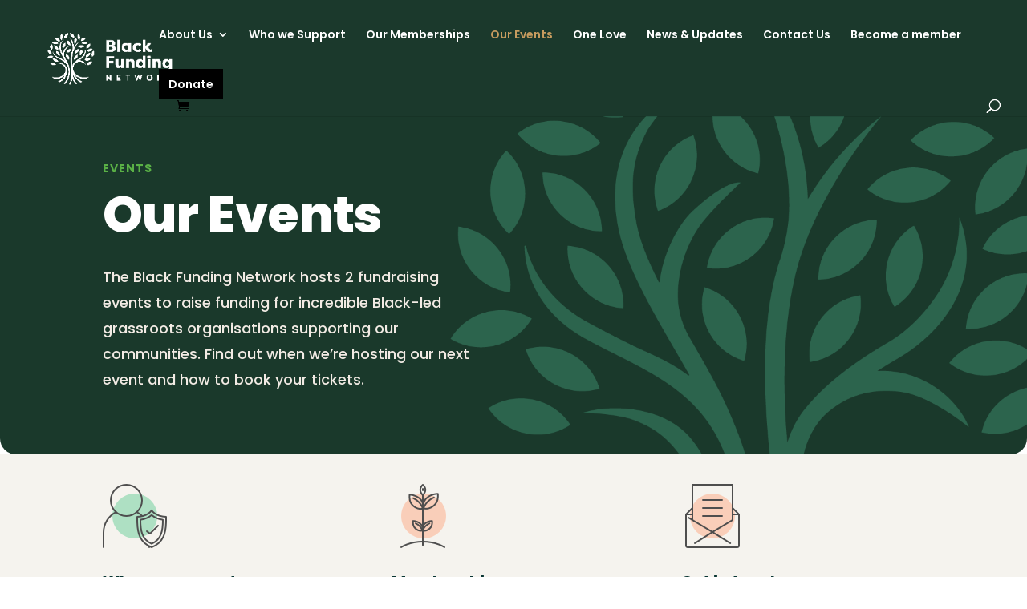

--- FILE ---
content_type: text/html; charset=utf-8
request_url: https://www.google.com/recaptcha/api2/anchor?ar=1&k=6Lf1KHQUAAAAAFNKEX1hdSWCS3mRMv4FlFaNslaD&co=aHR0cHM6Ly93d3cuYmxhY2tmdW5kaW5nbmV0d29yay5vcmc6NDQz&hl=en&v=PoyoqOPhxBO7pBk68S4YbpHZ&size=normal&anchor-ms=20000&execute-ms=30000&cb=vn2mdig4vcmb
body_size: 49478
content:
<!DOCTYPE HTML><html dir="ltr" lang="en"><head><meta http-equiv="Content-Type" content="text/html; charset=UTF-8">
<meta http-equiv="X-UA-Compatible" content="IE=edge">
<title>reCAPTCHA</title>
<style type="text/css">
/* cyrillic-ext */
@font-face {
  font-family: 'Roboto';
  font-style: normal;
  font-weight: 400;
  font-stretch: 100%;
  src: url(//fonts.gstatic.com/s/roboto/v48/KFO7CnqEu92Fr1ME7kSn66aGLdTylUAMa3GUBHMdazTgWw.woff2) format('woff2');
  unicode-range: U+0460-052F, U+1C80-1C8A, U+20B4, U+2DE0-2DFF, U+A640-A69F, U+FE2E-FE2F;
}
/* cyrillic */
@font-face {
  font-family: 'Roboto';
  font-style: normal;
  font-weight: 400;
  font-stretch: 100%;
  src: url(//fonts.gstatic.com/s/roboto/v48/KFO7CnqEu92Fr1ME7kSn66aGLdTylUAMa3iUBHMdazTgWw.woff2) format('woff2');
  unicode-range: U+0301, U+0400-045F, U+0490-0491, U+04B0-04B1, U+2116;
}
/* greek-ext */
@font-face {
  font-family: 'Roboto';
  font-style: normal;
  font-weight: 400;
  font-stretch: 100%;
  src: url(//fonts.gstatic.com/s/roboto/v48/KFO7CnqEu92Fr1ME7kSn66aGLdTylUAMa3CUBHMdazTgWw.woff2) format('woff2');
  unicode-range: U+1F00-1FFF;
}
/* greek */
@font-face {
  font-family: 'Roboto';
  font-style: normal;
  font-weight: 400;
  font-stretch: 100%;
  src: url(//fonts.gstatic.com/s/roboto/v48/KFO7CnqEu92Fr1ME7kSn66aGLdTylUAMa3-UBHMdazTgWw.woff2) format('woff2');
  unicode-range: U+0370-0377, U+037A-037F, U+0384-038A, U+038C, U+038E-03A1, U+03A3-03FF;
}
/* math */
@font-face {
  font-family: 'Roboto';
  font-style: normal;
  font-weight: 400;
  font-stretch: 100%;
  src: url(//fonts.gstatic.com/s/roboto/v48/KFO7CnqEu92Fr1ME7kSn66aGLdTylUAMawCUBHMdazTgWw.woff2) format('woff2');
  unicode-range: U+0302-0303, U+0305, U+0307-0308, U+0310, U+0312, U+0315, U+031A, U+0326-0327, U+032C, U+032F-0330, U+0332-0333, U+0338, U+033A, U+0346, U+034D, U+0391-03A1, U+03A3-03A9, U+03B1-03C9, U+03D1, U+03D5-03D6, U+03F0-03F1, U+03F4-03F5, U+2016-2017, U+2034-2038, U+203C, U+2040, U+2043, U+2047, U+2050, U+2057, U+205F, U+2070-2071, U+2074-208E, U+2090-209C, U+20D0-20DC, U+20E1, U+20E5-20EF, U+2100-2112, U+2114-2115, U+2117-2121, U+2123-214F, U+2190, U+2192, U+2194-21AE, U+21B0-21E5, U+21F1-21F2, U+21F4-2211, U+2213-2214, U+2216-22FF, U+2308-230B, U+2310, U+2319, U+231C-2321, U+2336-237A, U+237C, U+2395, U+239B-23B7, U+23D0, U+23DC-23E1, U+2474-2475, U+25AF, U+25B3, U+25B7, U+25BD, U+25C1, U+25CA, U+25CC, U+25FB, U+266D-266F, U+27C0-27FF, U+2900-2AFF, U+2B0E-2B11, U+2B30-2B4C, U+2BFE, U+3030, U+FF5B, U+FF5D, U+1D400-1D7FF, U+1EE00-1EEFF;
}
/* symbols */
@font-face {
  font-family: 'Roboto';
  font-style: normal;
  font-weight: 400;
  font-stretch: 100%;
  src: url(//fonts.gstatic.com/s/roboto/v48/KFO7CnqEu92Fr1ME7kSn66aGLdTylUAMaxKUBHMdazTgWw.woff2) format('woff2');
  unicode-range: U+0001-000C, U+000E-001F, U+007F-009F, U+20DD-20E0, U+20E2-20E4, U+2150-218F, U+2190, U+2192, U+2194-2199, U+21AF, U+21E6-21F0, U+21F3, U+2218-2219, U+2299, U+22C4-22C6, U+2300-243F, U+2440-244A, U+2460-24FF, U+25A0-27BF, U+2800-28FF, U+2921-2922, U+2981, U+29BF, U+29EB, U+2B00-2BFF, U+4DC0-4DFF, U+FFF9-FFFB, U+10140-1018E, U+10190-1019C, U+101A0, U+101D0-101FD, U+102E0-102FB, U+10E60-10E7E, U+1D2C0-1D2D3, U+1D2E0-1D37F, U+1F000-1F0FF, U+1F100-1F1AD, U+1F1E6-1F1FF, U+1F30D-1F30F, U+1F315, U+1F31C, U+1F31E, U+1F320-1F32C, U+1F336, U+1F378, U+1F37D, U+1F382, U+1F393-1F39F, U+1F3A7-1F3A8, U+1F3AC-1F3AF, U+1F3C2, U+1F3C4-1F3C6, U+1F3CA-1F3CE, U+1F3D4-1F3E0, U+1F3ED, U+1F3F1-1F3F3, U+1F3F5-1F3F7, U+1F408, U+1F415, U+1F41F, U+1F426, U+1F43F, U+1F441-1F442, U+1F444, U+1F446-1F449, U+1F44C-1F44E, U+1F453, U+1F46A, U+1F47D, U+1F4A3, U+1F4B0, U+1F4B3, U+1F4B9, U+1F4BB, U+1F4BF, U+1F4C8-1F4CB, U+1F4D6, U+1F4DA, U+1F4DF, U+1F4E3-1F4E6, U+1F4EA-1F4ED, U+1F4F7, U+1F4F9-1F4FB, U+1F4FD-1F4FE, U+1F503, U+1F507-1F50B, U+1F50D, U+1F512-1F513, U+1F53E-1F54A, U+1F54F-1F5FA, U+1F610, U+1F650-1F67F, U+1F687, U+1F68D, U+1F691, U+1F694, U+1F698, U+1F6AD, U+1F6B2, U+1F6B9-1F6BA, U+1F6BC, U+1F6C6-1F6CF, U+1F6D3-1F6D7, U+1F6E0-1F6EA, U+1F6F0-1F6F3, U+1F6F7-1F6FC, U+1F700-1F7FF, U+1F800-1F80B, U+1F810-1F847, U+1F850-1F859, U+1F860-1F887, U+1F890-1F8AD, U+1F8B0-1F8BB, U+1F8C0-1F8C1, U+1F900-1F90B, U+1F93B, U+1F946, U+1F984, U+1F996, U+1F9E9, U+1FA00-1FA6F, U+1FA70-1FA7C, U+1FA80-1FA89, U+1FA8F-1FAC6, U+1FACE-1FADC, U+1FADF-1FAE9, U+1FAF0-1FAF8, U+1FB00-1FBFF;
}
/* vietnamese */
@font-face {
  font-family: 'Roboto';
  font-style: normal;
  font-weight: 400;
  font-stretch: 100%;
  src: url(//fonts.gstatic.com/s/roboto/v48/KFO7CnqEu92Fr1ME7kSn66aGLdTylUAMa3OUBHMdazTgWw.woff2) format('woff2');
  unicode-range: U+0102-0103, U+0110-0111, U+0128-0129, U+0168-0169, U+01A0-01A1, U+01AF-01B0, U+0300-0301, U+0303-0304, U+0308-0309, U+0323, U+0329, U+1EA0-1EF9, U+20AB;
}
/* latin-ext */
@font-face {
  font-family: 'Roboto';
  font-style: normal;
  font-weight: 400;
  font-stretch: 100%;
  src: url(//fonts.gstatic.com/s/roboto/v48/KFO7CnqEu92Fr1ME7kSn66aGLdTylUAMa3KUBHMdazTgWw.woff2) format('woff2');
  unicode-range: U+0100-02BA, U+02BD-02C5, U+02C7-02CC, U+02CE-02D7, U+02DD-02FF, U+0304, U+0308, U+0329, U+1D00-1DBF, U+1E00-1E9F, U+1EF2-1EFF, U+2020, U+20A0-20AB, U+20AD-20C0, U+2113, U+2C60-2C7F, U+A720-A7FF;
}
/* latin */
@font-face {
  font-family: 'Roboto';
  font-style: normal;
  font-weight: 400;
  font-stretch: 100%;
  src: url(//fonts.gstatic.com/s/roboto/v48/KFO7CnqEu92Fr1ME7kSn66aGLdTylUAMa3yUBHMdazQ.woff2) format('woff2');
  unicode-range: U+0000-00FF, U+0131, U+0152-0153, U+02BB-02BC, U+02C6, U+02DA, U+02DC, U+0304, U+0308, U+0329, U+2000-206F, U+20AC, U+2122, U+2191, U+2193, U+2212, U+2215, U+FEFF, U+FFFD;
}
/* cyrillic-ext */
@font-face {
  font-family: 'Roboto';
  font-style: normal;
  font-weight: 500;
  font-stretch: 100%;
  src: url(//fonts.gstatic.com/s/roboto/v48/KFO7CnqEu92Fr1ME7kSn66aGLdTylUAMa3GUBHMdazTgWw.woff2) format('woff2');
  unicode-range: U+0460-052F, U+1C80-1C8A, U+20B4, U+2DE0-2DFF, U+A640-A69F, U+FE2E-FE2F;
}
/* cyrillic */
@font-face {
  font-family: 'Roboto';
  font-style: normal;
  font-weight: 500;
  font-stretch: 100%;
  src: url(//fonts.gstatic.com/s/roboto/v48/KFO7CnqEu92Fr1ME7kSn66aGLdTylUAMa3iUBHMdazTgWw.woff2) format('woff2');
  unicode-range: U+0301, U+0400-045F, U+0490-0491, U+04B0-04B1, U+2116;
}
/* greek-ext */
@font-face {
  font-family: 'Roboto';
  font-style: normal;
  font-weight: 500;
  font-stretch: 100%;
  src: url(//fonts.gstatic.com/s/roboto/v48/KFO7CnqEu92Fr1ME7kSn66aGLdTylUAMa3CUBHMdazTgWw.woff2) format('woff2');
  unicode-range: U+1F00-1FFF;
}
/* greek */
@font-face {
  font-family: 'Roboto';
  font-style: normal;
  font-weight: 500;
  font-stretch: 100%;
  src: url(//fonts.gstatic.com/s/roboto/v48/KFO7CnqEu92Fr1ME7kSn66aGLdTylUAMa3-UBHMdazTgWw.woff2) format('woff2');
  unicode-range: U+0370-0377, U+037A-037F, U+0384-038A, U+038C, U+038E-03A1, U+03A3-03FF;
}
/* math */
@font-face {
  font-family: 'Roboto';
  font-style: normal;
  font-weight: 500;
  font-stretch: 100%;
  src: url(//fonts.gstatic.com/s/roboto/v48/KFO7CnqEu92Fr1ME7kSn66aGLdTylUAMawCUBHMdazTgWw.woff2) format('woff2');
  unicode-range: U+0302-0303, U+0305, U+0307-0308, U+0310, U+0312, U+0315, U+031A, U+0326-0327, U+032C, U+032F-0330, U+0332-0333, U+0338, U+033A, U+0346, U+034D, U+0391-03A1, U+03A3-03A9, U+03B1-03C9, U+03D1, U+03D5-03D6, U+03F0-03F1, U+03F4-03F5, U+2016-2017, U+2034-2038, U+203C, U+2040, U+2043, U+2047, U+2050, U+2057, U+205F, U+2070-2071, U+2074-208E, U+2090-209C, U+20D0-20DC, U+20E1, U+20E5-20EF, U+2100-2112, U+2114-2115, U+2117-2121, U+2123-214F, U+2190, U+2192, U+2194-21AE, U+21B0-21E5, U+21F1-21F2, U+21F4-2211, U+2213-2214, U+2216-22FF, U+2308-230B, U+2310, U+2319, U+231C-2321, U+2336-237A, U+237C, U+2395, U+239B-23B7, U+23D0, U+23DC-23E1, U+2474-2475, U+25AF, U+25B3, U+25B7, U+25BD, U+25C1, U+25CA, U+25CC, U+25FB, U+266D-266F, U+27C0-27FF, U+2900-2AFF, U+2B0E-2B11, U+2B30-2B4C, U+2BFE, U+3030, U+FF5B, U+FF5D, U+1D400-1D7FF, U+1EE00-1EEFF;
}
/* symbols */
@font-face {
  font-family: 'Roboto';
  font-style: normal;
  font-weight: 500;
  font-stretch: 100%;
  src: url(//fonts.gstatic.com/s/roboto/v48/KFO7CnqEu92Fr1ME7kSn66aGLdTylUAMaxKUBHMdazTgWw.woff2) format('woff2');
  unicode-range: U+0001-000C, U+000E-001F, U+007F-009F, U+20DD-20E0, U+20E2-20E4, U+2150-218F, U+2190, U+2192, U+2194-2199, U+21AF, U+21E6-21F0, U+21F3, U+2218-2219, U+2299, U+22C4-22C6, U+2300-243F, U+2440-244A, U+2460-24FF, U+25A0-27BF, U+2800-28FF, U+2921-2922, U+2981, U+29BF, U+29EB, U+2B00-2BFF, U+4DC0-4DFF, U+FFF9-FFFB, U+10140-1018E, U+10190-1019C, U+101A0, U+101D0-101FD, U+102E0-102FB, U+10E60-10E7E, U+1D2C0-1D2D3, U+1D2E0-1D37F, U+1F000-1F0FF, U+1F100-1F1AD, U+1F1E6-1F1FF, U+1F30D-1F30F, U+1F315, U+1F31C, U+1F31E, U+1F320-1F32C, U+1F336, U+1F378, U+1F37D, U+1F382, U+1F393-1F39F, U+1F3A7-1F3A8, U+1F3AC-1F3AF, U+1F3C2, U+1F3C4-1F3C6, U+1F3CA-1F3CE, U+1F3D4-1F3E0, U+1F3ED, U+1F3F1-1F3F3, U+1F3F5-1F3F7, U+1F408, U+1F415, U+1F41F, U+1F426, U+1F43F, U+1F441-1F442, U+1F444, U+1F446-1F449, U+1F44C-1F44E, U+1F453, U+1F46A, U+1F47D, U+1F4A3, U+1F4B0, U+1F4B3, U+1F4B9, U+1F4BB, U+1F4BF, U+1F4C8-1F4CB, U+1F4D6, U+1F4DA, U+1F4DF, U+1F4E3-1F4E6, U+1F4EA-1F4ED, U+1F4F7, U+1F4F9-1F4FB, U+1F4FD-1F4FE, U+1F503, U+1F507-1F50B, U+1F50D, U+1F512-1F513, U+1F53E-1F54A, U+1F54F-1F5FA, U+1F610, U+1F650-1F67F, U+1F687, U+1F68D, U+1F691, U+1F694, U+1F698, U+1F6AD, U+1F6B2, U+1F6B9-1F6BA, U+1F6BC, U+1F6C6-1F6CF, U+1F6D3-1F6D7, U+1F6E0-1F6EA, U+1F6F0-1F6F3, U+1F6F7-1F6FC, U+1F700-1F7FF, U+1F800-1F80B, U+1F810-1F847, U+1F850-1F859, U+1F860-1F887, U+1F890-1F8AD, U+1F8B0-1F8BB, U+1F8C0-1F8C1, U+1F900-1F90B, U+1F93B, U+1F946, U+1F984, U+1F996, U+1F9E9, U+1FA00-1FA6F, U+1FA70-1FA7C, U+1FA80-1FA89, U+1FA8F-1FAC6, U+1FACE-1FADC, U+1FADF-1FAE9, U+1FAF0-1FAF8, U+1FB00-1FBFF;
}
/* vietnamese */
@font-face {
  font-family: 'Roboto';
  font-style: normal;
  font-weight: 500;
  font-stretch: 100%;
  src: url(//fonts.gstatic.com/s/roboto/v48/KFO7CnqEu92Fr1ME7kSn66aGLdTylUAMa3OUBHMdazTgWw.woff2) format('woff2');
  unicode-range: U+0102-0103, U+0110-0111, U+0128-0129, U+0168-0169, U+01A0-01A1, U+01AF-01B0, U+0300-0301, U+0303-0304, U+0308-0309, U+0323, U+0329, U+1EA0-1EF9, U+20AB;
}
/* latin-ext */
@font-face {
  font-family: 'Roboto';
  font-style: normal;
  font-weight: 500;
  font-stretch: 100%;
  src: url(//fonts.gstatic.com/s/roboto/v48/KFO7CnqEu92Fr1ME7kSn66aGLdTylUAMa3KUBHMdazTgWw.woff2) format('woff2');
  unicode-range: U+0100-02BA, U+02BD-02C5, U+02C7-02CC, U+02CE-02D7, U+02DD-02FF, U+0304, U+0308, U+0329, U+1D00-1DBF, U+1E00-1E9F, U+1EF2-1EFF, U+2020, U+20A0-20AB, U+20AD-20C0, U+2113, U+2C60-2C7F, U+A720-A7FF;
}
/* latin */
@font-face {
  font-family: 'Roboto';
  font-style: normal;
  font-weight: 500;
  font-stretch: 100%;
  src: url(//fonts.gstatic.com/s/roboto/v48/KFO7CnqEu92Fr1ME7kSn66aGLdTylUAMa3yUBHMdazQ.woff2) format('woff2');
  unicode-range: U+0000-00FF, U+0131, U+0152-0153, U+02BB-02BC, U+02C6, U+02DA, U+02DC, U+0304, U+0308, U+0329, U+2000-206F, U+20AC, U+2122, U+2191, U+2193, U+2212, U+2215, U+FEFF, U+FFFD;
}
/* cyrillic-ext */
@font-face {
  font-family: 'Roboto';
  font-style: normal;
  font-weight: 900;
  font-stretch: 100%;
  src: url(//fonts.gstatic.com/s/roboto/v48/KFO7CnqEu92Fr1ME7kSn66aGLdTylUAMa3GUBHMdazTgWw.woff2) format('woff2');
  unicode-range: U+0460-052F, U+1C80-1C8A, U+20B4, U+2DE0-2DFF, U+A640-A69F, U+FE2E-FE2F;
}
/* cyrillic */
@font-face {
  font-family: 'Roboto';
  font-style: normal;
  font-weight: 900;
  font-stretch: 100%;
  src: url(//fonts.gstatic.com/s/roboto/v48/KFO7CnqEu92Fr1ME7kSn66aGLdTylUAMa3iUBHMdazTgWw.woff2) format('woff2');
  unicode-range: U+0301, U+0400-045F, U+0490-0491, U+04B0-04B1, U+2116;
}
/* greek-ext */
@font-face {
  font-family: 'Roboto';
  font-style: normal;
  font-weight: 900;
  font-stretch: 100%;
  src: url(//fonts.gstatic.com/s/roboto/v48/KFO7CnqEu92Fr1ME7kSn66aGLdTylUAMa3CUBHMdazTgWw.woff2) format('woff2');
  unicode-range: U+1F00-1FFF;
}
/* greek */
@font-face {
  font-family: 'Roboto';
  font-style: normal;
  font-weight: 900;
  font-stretch: 100%;
  src: url(//fonts.gstatic.com/s/roboto/v48/KFO7CnqEu92Fr1ME7kSn66aGLdTylUAMa3-UBHMdazTgWw.woff2) format('woff2');
  unicode-range: U+0370-0377, U+037A-037F, U+0384-038A, U+038C, U+038E-03A1, U+03A3-03FF;
}
/* math */
@font-face {
  font-family: 'Roboto';
  font-style: normal;
  font-weight: 900;
  font-stretch: 100%;
  src: url(//fonts.gstatic.com/s/roboto/v48/KFO7CnqEu92Fr1ME7kSn66aGLdTylUAMawCUBHMdazTgWw.woff2) format('woff2');
  unicode-range: U+0302-0303, U+0305, U+0307-0308, U+0310, U+0312, U+0315, U+031A, U+0326-0327, U+032C, U+032F-0330, U+0332-0333, U+0338, U+033A, U+0346, U+034D, U+0391-03A1, U+03A3-03A9, U+03B1-03C9, U+03D1, U+03D5-03D6, U+03F0-03F1, U+03F4-03F5, U+2016-2017, U+2034-2038, U+203C, U+2040, U+2043, U+2047, U+2050, U+2057, U+205F, U+2070-2071, U+2074-208E, U+2090-209C, U+20D0-20DC, U+20E1, U+20E5-20EF, U+2100-2112, U+2114-2115, U+2117-2121, U+2123-214F, U+2190, U+2192, U+2194-21AE, U+21B0-21E5, U+21F1-21F2, U+21F4-2211, U+2213-2214, U+2216-22FF, U+2308-230B, U+2310, U+2319, U+231C-2321, U+2336-237A, U+237C, U+2395, U+239B-23B7, U+23D0, U+23DC-23E1, U+2474-2475, U+25AF, U+25B3, U+25B7, U+25BD, U+25C1, U+25CA, U+25CC, U+25FB, U+266D-266F, U+27C0-27FF, U+2900-2AFF, U+2B0E-2B11, U+2B30-2B4C, U+2BFE, U+3030, U+FF5B, U+FF5D, U+1D400-1D7FF, U+1EE00-1EEFF;
}
/* symbols */
@font-face {
  font-family: 'Roboto';
  font-style: normal;
  font-weight: 900;
  font-stretch: 100%;
  src: url(//fonts.gstatic.com/s/roboto/v48/KFO7CnqEu92Fr1ME7kSn66aGLdTylUAMaxKUBHMdazTgWw.woff2) format('woff2');
  unicode-range: U+0001-000C, U+000E-001F, U+007F-009F, U+20DD-20E0, U+20E2-20E4, U+2150-218F, U+2190, U+2192, U+2194-2199, U+21AF, U+21E6-21F0, U+21F3, U+2218-2219, U+2299, U+22C4-22C6, U+2300-243F, U+2440-244A, U+2460-24FF, U+25A0-27BF, U+2800-28FF, U+2921-2922, U+2981, U+29BF, U+29EB, U+2B00-2BFF, U+4DC0-4DFF, U+FFF9-FFFB, U+10140-1018E, U+10190-1019C, U+101A0, U+101D0-101FD, U+102E0-102FB, U+10E60-10E7E, U+1D2C0-1D2D3, U+1D2E0-1D37F, U+1F000-1F0FF, U+1F100-1F1AD, U+1F1E6-1F1FF, U+1F30D-1F30F, U+1F315, U+1F31C, U+1F31E, U+1F320-1F32C, U+1F336, U+1F378, U+1F37D, U+1F382, U+1F393-1F39F, U+1F3A7-1F3A8, U+1F3AC-1F3AF, U+1F3C2, U+1F3C4-1F3C6, U+1F3CA-1F3CE, U+1F3D4-1F3E0, U+1F3ED, U+1F3F1-1F3F3, U+1F3F5-1F3F7, U+1F408, U+1F415, U+1F41F, U+1F426, U+1F43F, U+1F441-1F442, U+1F444, U+1F446-1F449, U+1F44C-1F44E, U+1F453, U+1F46A, U+1F47D, U+1F4A3, U+1F4B0, U+1F4B3, U+1F4B9, U+1F4BB, U+1F4BF, U+1F4C8-1F4CB, U+1F4D6, U+1F4DA, U+1F4DF, U+1F4E3-1F4E6, U+1F4EA-1F4ED, U+1F4F7, U+1F4F9-1F4FB, U+1F4FD-1F4FE, U+1F503, U+1F507-1F50B, U+1F50D, U+1F512-1F513, U+1F53E-1F54A, U+1F54F-1F5FA, U+1F610, U+1F650-1F67F, U+1F687, U+1F68D, U+1F691, U+1F694, U+1F698, U+1F6AD, U+1F6B2, U+1F6B9-1F6BA, U+1F6BC, U+1F6C6-1F6CF, U+1F6D3-1F6D7, U+1F6E0-1F6EA, U+1F6F0-1F6F3, U+1F6F7-1F6FC, U+1F700-1F7FF, U+1F800-1F80B, U+1F810-1F847, U+1F850-1F859, U+1F860-1F887, U+1F890-1F8AD, U+1F8B0-1F8BB, U+1F8C0-1F8C1, U+1F900-1F90B, U+1F93B, U+1F946, U+1F984, U+1F996, U+1F9E9, U+1FA00-1FA6F, U+1FA70-1FA7C, U+1FA80-1FA89, U+1FA8F-1FAC6, U+1FACE-1FADC, U+1FADF-1FAE9, U+1FAF0-1FAF8, U+1FB00-1FBFF;
}
/* vietnamese */
@font-face {
  font-family: 'Roboto';
  font-style: normal;
  font-weight: 900;
  font-stretch: 100%;
  src: url(//fonts.gstatic.com/s/roboto/v48/KFO7CnqEu92Fr1ME7kSn66aGLdTylUAMa3OUBHMdazTgWw.woff2) format('woff2');
  unicode-range: U+0102-0103, U+0110-0111, U+0128-0129, U+0168-0169, U+01A0-01A1, U+01AF-01B0, U+0300-0301, U+0303-0304, U+0308-0309, U+0323, U+0329, U+1EA0-1EF9, U+20AB;
}
/* latin-ext */
@font-face {
  font-family: 'Roboto';
  font-style: normal;
  font-weight: 900;
  font-stretch: 100%;
  src: url(//fonts.gstatic.com/s/roboto/v48/KFO7CnqEu92Fr1ME7kSn66aGLdTylUAMa3KUBHMdazTgWw.woff2) format('woff2');
  unicode-range: U+0100-02BA, U+02BD-02C5, U+02C7-02CC, U+02CE-02D7, U+02DD-02FF, U+0304, U+0308, U+0329, U+1D00-1DBF, U+1E00-1E9F, U+1EF2-1EFF, U+2020, U+20A0-20AB, U+20AD-20C0, U+2113, U+2C60-2C7F, U+A720-A7FF;
}
/* latin */
@font-face {
  font-family: 'Roboto';
  font-style: normal;
  font-weight: 900;
  font-stretch: 100%;
  src: url(//fonts.gstatic.com/s/roboto/v48/KFO7CnqEu92Fr1ME7kSn66aGLdTylUAMa3yUBHMdazQ.woff2) format('woff2');
  unicode-range: U+0000-00FF, U+0131, U+0152-0153, U+02BB-02BC, U+02C6, U+02DA, U+02DC, U+0304, U+0308, U+0329, U+2000-206F, U+20AC, U+2122, U+2191, U+2193, U+2212, U+2215, U+FEFF, U+FFFD;
}

</style>
<link rel="stylesheet" type="text/css" href="https://www.gstatic.com/recaptcha/releases/PoyoqOPhxBO7pBk68S4YbpHZ/styles__ltr.css">
<script nonce="BslP0SKcGTymBqE5C0o-gA" type="text/javascript">window['__recaptcha_api'] = 'https://www.google.com/recaptcha/api2/';</script>
<script type="text/javascript" src="https://www.gstatic.com/recaptcha/releases/PoyoqOPhxBO7pBk68S4YbpHZ/recaptcha__en.js" nonce="BslP0SKcGTymBqE5C0o-gA">
      
    </script></head>
<body><div id="rc-anchor-alert" class="rc-anchor-alert"></div>
<input type="hidden" id="recaptcha-token" value="[base64]">
<script type="text/javascript" nonce="BslP0SKcGTymBqE5C0o-gA">
      recaptcha.anchor.Main.init("[\x22ainput\x22,[\x22bgdata\x22,\x22\x22,\[base64]/[base64]/[base64]/ZyhXLGgpOnEoW04sMjEsbF0sVywwKSxoKSxmYWxzZSxmYWxzZSl9Y2F0Y2goayl7RygzNTgsVyk/[base64]/[base64]/[base64]/[base64]/[base64]/[base64]/[base64]/bmV3IEJbT10oRFswXSk6dz09Mj9uZXcgQltPXShEWzBdLERbMV0pOnc9PTM/bmV3IEJbT10oRFswXSxEWzFdLERbMl0pOnc9PTQ/[base64]/[base64]/[base64]/[base64]/[base64]\\u003d\x22,\[base64]\x22,\[base64]/DqMKrwpXCkcOlJTjCvMKDw7vDjmYFwrHCsWHDn8OQUcKHwrLCtcKqZz/DjUPCucKyPsKMwrzCqFVCw6LCs8O3w5lrD8K2JV/[base64]/Dp3UAV8KGYT3CqsO1DmpiPkjDk8OKwqvCrxoUXsOew4DCtzFqG0nDqwTDoW8rwrV5MsKRw7LCv8KLCQYyw5LCowHCjgN0wrMLw4LCumo6fhcgwqzCgMK4EsKoEjfCvkTDjsKowpTDpn5LcsK+dXzDgS7CqcO9wp5aWD/CvMKzcxQkERTDl8O4wqh3w4LDs8OJw7TCvcOOwqPCuiPCllctD0hbw67Cq8OYGy3Dj8Omwpt9wpfDpMO/wpDCgsOXw4zCo8OnwonCn8KRGMO0fcKrwpzCuGlkw77CkysudsOZGB02G8OQw59cwq1gw5fDssOBI1p2woAGdsOZwol2w6TCoUvCqWLCpV4UwpnCiHRNw5lePknCrV3DiMOHIcOLYRoxd8KsT8OvPXXDqA/CqcKqaArDvcO8wozCvS0tdMO+ZcOLw4Qzd8O3w5vCtB08w7rChsOODQfDrRzChsKdw5XDniXDiFUsZ8KUKC7DvW7CqsOaw6Q+fcKIUgsmScKAw73ChyLDhMKmGMOUw5bDicKfwostTC/CoEjDvz4Rw4Nbwq7DgMKfw4nCpcK+w67Dthh+SMKkZ0QZflrDqV4mwoXDtWrCrlLCi8OCwoByw4k/MsKGdMO8QsK8w7ldaA7DnsKSw5tLSMOHYwDCusK6wqTDoMOmWirCpjQnVMK7w6nCo3fCv3zCoivCssKNBsOgw4t2FsOkaAAWMMOXw7vDvcKGwoZmaH/[base64]/DuRXCsMKXfALCsMKUwp/DqcKpecO/[base64]/Dt0wPbk83OMO1w64dUi/CnsKVf8K4GMOMw6ZCw63DqTLChFvCg3/DnsKOKMKrJ25DNmpAP8K9LsOnE8OfCXYTw63CjWrDgcO8GMKMwrHCkcO0wqhuZMKhwobDuQDClMKUwoXCkxp7wpl0w7LCosKzw57CjmfCkT1/wrfCv8Kiw5kCwofDnzUew7rCv3dAJMONdsOuw5VMwqtww7TClMOZQ1pyw5Niw6/CgV/[base64]/ClAPCssK6w7k2wrYOFWFrA8O8w5jDoS4jwqHCiAVGwpnCnUMrw4ogw6ddw48ZwoTCnMOJCMO0wrNxQ0hNw6bDrlrCkcKdYHplwovCkikVNsKpHw8nNBpjMMO/[base64]/w43ChcO2P8Ohw757MgJgwq/CksOZw4IXwozCs8KSQDTDiybDlmLCocOQQsOFw6RLw7h/woFrw7spw645w5jCpMKIXcO6wrfDgsKaRcKWU8KjPcK2M8O8w5LCr1QNw4YWwrU4wo3DrlnDuwfCuVDDgE/[base64]/CpcKvGg/CrMO0w5jDlkJrwoYuw4kFb8KVKAhTThtHw79XwqTCqw0LTMKST8K9VcKow4fDpcOIWQ3CvMOSKsOmJ8KZw6IIwr5pwqHCrcOCw79JwobDpcKxwr5pwrrDh0jCnhMlwpg4wqF+w6/DkXEebcKtw5vDjMOHQ1ACYMKMwq9Gw4PCm10ZwqfDhMOEw6TCg8K5wqbClMKpGsKLwpFCwr4Nw7JQw6/[base64]/Duwd4wp/DoARHSEM9woQKwpPDr8Ovw4wnw5hePcOvVHkEBQdaTlXCl8Kpwr4zw5c5w4zDtMOCGsKjLMKwLmfCq2/Dk8O5Rzo8V0hTw6ByPV/DkcKqf8KCwqjCo3LCrcKFwr/[base64]/CtMKXCQXCrGgFfMOowrTDhcKlw4QWH2dqbEHChsOfw6VoesOCRGDDlsKhM2fCjcO1wqJuQMKMNcKUUcK4JsKfwpJJwq/[base64]/[base64]/w53Dh30Ow546w5zDjzTCuhkLw7rCmzldECsoT1/DiCB5IsOkU1DCgsOjQcKMwpd+EsK4wq/Cj8Oaw4/CmRvCmSsSPTofcXchwrvDhDVcCC3CunVBwp7CucOUw5NCScOPwpbCrUYBRMKcQSvDll3CoE53wrfCg8KldzJlw4LDhR3CgsOWecK7w5gUwp0/w5YCTcOdQsK+w4jDnMK0CSBbw73DrsKsw7I+W8Olw6/CkSzCisOyw7wRw6rDhMKmwqrDv8KEw6HDn8KTw6dxw43CtcOPRmYaacKFwqLDrMOGw4cINhcYwolVQEvCkBTDhMOrwovCj8KxWcO4ShXDmS9wwosrw7YAwrTCsCPDtMOdRCvDgWjCscKwwonDiDPDoGjDucO+woFUFg/DqV1pwogewq8gw6ZaNsOxMANYw5HCrcKNw4XCkTnCjyDCkFjCjWzClRtiCMOIHgRUBcKsw73DhD0DwrDDuDLDrcKhEMKXF0XDmcKOw6rClA/DqTp9w5rCr10FUWtIwqZaMMKqH8KBw4TCt0zCp2DCmcK9WMK+FS8AVgFRw6fDsMKYw6nCq39rbTHDvjsIDMO7dD8xXRXDhwbDqyoUwqUYwo5yfcOswoc2w4AkwqM9bcOXezIDQwfDog/CvDBuQhobAD7Dg8Knwoo9w4LCkMKTw5NWwobCnMKvHjlCwqPCvDbCi3NNccOTZcOXwpvChMKFwonCs8O5D3fDhsO6QmjDpjx/[base64]/DsnrDssOKwrTDoMKpLh41w5jDsMOYwrHCjF7CoTN8woRxR8ODZsOWw43Cv8KhwqHCkmHCo8K9LMK+D8OVwqvDkk10YnwtBsKOaMKgXsKpwonCoMKOw60Iwr4zw6XCnzlcwo3CllbCln3CsFnDpTgLw5XCncOQL8OLw5p2dRs0woLCl8O7NA/CmmBSw5APw6dmb8KEek5zdMK0MD/DuSV/wpYjwqnDvcKzVcKgIcK+wotcw6zCiMKRV8K0XsKIdcKiOGYmwoTCh8KsCx/Cs2PDicKHRXw6bnA0CBjCnsOTEsOCw79yG8K6wpFWIyHCpHjDsS3CpFzDrsKxSjHDkMKZLMKNw5g3dcKTHQ/DssKkLD01eMO4JzJMw4huRMK0YjTDssOSwpPCnTtNYsKUdTkWwow6w5nCgsO6GsKGR8KIw4NKwrzCk8K5w4fDgyICI8Kqw7kZwr/DsQIaw4fDv2HCv8KNwqVhwpnDgAnDrWc/w5hxE8O3w7DCjG3Dq8KlwrrDl8Oaw7QLEMOlwogxSsKNUcKwFcKEwojDnRdJw5F8TUcJKWg6bzXDgcKdFwTDsMOWPsOnw4TCrTfDuMKSejEJBsOWQRQzCcOFbwXDmAlaK8KzwoPDqMKuEG7Ct3zDssOqw53ChcKXQMOxwpTCpDHClMKdw49ewqErCB/DqAs+wqFTwpliJk58wpDCp8KyGsOuawnDnG0pw5jDq8O/w5DCvx9Ow4nCisKbdsKPLwxdSETDpyI9PsK3wpnDvl8RD0ZiUDLClErDlCcPwqs/FFXCpTPCvXwGH8OIw4nDgmTDhsODHGxuw6I6Tjp1wrvDsMOaw50fw5klwqBGwqHDsBULRgrCj0oBUsKSHcKkwqDDoD3ChWrCnCFlesK5wr9RKgHCksOQwqbCunXDi8OMw6vCil9rHXzChh/DncKpwo1Rw47Crnp8wrzDuFAaw4fDgWovMsKHXcKTI8KdwplGw5HDsMO3HHDDjFPDuQbCk17DlWnDmiLCkVPCvMK3PMKmOcOePMKCQVTCu3xYwpbCsjcrfG09KSTDr3/[base64]/JcOew688AzXCi17DvcOBwp3DtcO3TcO+w6fDp8KjwqV7AcKXB8ONw4J5wrJew4x4wpQjwqjDgsOtwoLDsUE4GsK3A8KOwp5uwojCjsOjw5QHQH5vwqbDvFYvMy/Cql4vEMKow6YPwpHCoDJfwrzDuCfDvcOOwpbDhcOJwo/Do8OpwrRJH8KVCw3DtcOKA8K0JsKnwqwpwpPDrUo5w7XCk19DwpzDk00kIwbCjRDDsMK/woDDrsKow5BES3JWw4nCjcOgOMOOw6Zawr/CgcOsw6bDq8OzNsO2w4XCqGwLw6wrXCcUw6Ime8OVRDhLw7UkwqfDrW07w6PDmsKSRh99BAHCjXbCp8ObworCgcKIwr9KHmgSwq/[base64]/Drh7DoXXCn8Krw7pFwqY8w6xWQhHCi8OcwrHDk8KIw4vCvHTDqcK3w5ljYiMzwr4iw58neivCtMO0w491w5FAOjLDkcKFfsOgNGYow7NTP0/Dg8KbwqvDnsKcXVPCklrDu8KpXcOaOMKnw6LDncKVG0EWw6LCucKbFMKbMTvDumPCksOfw75RCGzDhSTCo8Ozw4XDhEEiYMKRw6YMw7oLwq4NYxFHCTgjw6zDrzMhC8Kuwo5NwoJnwqnCmsKyw7HCsF4QwpIJwoE/RGROwoxCwrQZw7vDqDlVw5nCksOmw6dQecOQG8OGw5wIwr3CqibDt8Oww5LDtMKmw7AtXsOhwqIlW8Oawo7DtMKXwptfTsK/wrZJwo/CngHChcKvwrZ2IcKGJSVBwp3CosO9G8KhMARzfMOMwo9gRcKSJ8KTw4MGdCQoUsKmFMKpwpYgJcORX8K0w4BwwovCgwzDjMOYwo/CvCHDl8KyP3nCqsOhN8KyAsKkw6fDmV8vCMKZwqvChsKZCcK9w7wTw7vCqks6wplGfsKMwo3CksOtHsKMb0zCpEpOWT9ITwPCozTDlMKwclcSwrnCkFhxwrzDs8Kqw4TCvsO+LHjCtxnDtg/DrjNZOcOXMCkiwqzCisOnDcOHRngOR8KQw7Yww4HDmcOheMKga2bCkxfDpcK2c8OxH8K/w6sRw6LCtjkiSsK/[base64]/[base64]/C8OuDsKEXmbChSfCr8Opw4HCj8Kow6dqwqLCp8O4w6/CisK8b1JWSsKtwplUwpbDnFJlZmHDgmoVDsOOw6fDrsKcw7ApQMK4GsOZacKUw4jCpAJQA8O3w6fDkmnDtsOjQXcuwoLDozoIAMOgVh/CrMKbw688wpZHwr3DuB5rw4TCpcOuw6bDnkdrwo3DrMO4AkBswr/Cu8KJesKww5NkJkNRw6cAwobDlk0owoHCpy1/[base64]/ClcKLA3BWRcKNwq8vwobDly/DqiPDrMKfwoALQxkMfEU0wotTw4Mlw6wVw79SNEQHPnPDmjg9woZQwo5Ww6TCs8O7w6zDsSbCh8KFEjDDrCfDgMK3w5tFw5QaUWPDm8OmPFMmanwkUWPCmkI3w7HCkMOSZMODacKyHC0Nw4B4w5LCo8ORw6p9OsOew4laY8KSwowBw7MffRMDwo/[base64]/DvMOiw4fDux9jdMOJTAfDi8Ohw7MPw7rDo8KxFcKuXDHDlifCo2xlw4PCiMKew71LPmQlJ8KdPVLCqMKgwpDDuWFMYsOIUjnDh31cw5LDhMKZbz7DlHFaw6/CjC7CshF9LmfCsxUNOQ8GM8KPw4jDsznDiMKLdk8uwp9NwpvCkXAGLsKjOQnDuyU5w5/CsFkcfMOJw4TClC9DaT3Cs8K+Cy9WI1rCuGB/w7oIwpYNVGNqw5g+GsKbe8KOAwohHQdww4zDoMKIF1vDpGImVivChVNyWcKEKcKWw5J2dVlmw5Avw6rCrx7CpsKewoBnXk3DosKfdlrDnhhiw7srFDp7VSx1w7HCmMODwqLCq8OJw6zDgVDDhwFaBsKnwpUwSsOMbF3Cujh7w4fCncOMw5jDnMOhwq/[base64]/[base64]/CmsOuI8OiDcOkcxbCq8KgbcKzInVZwq5Hw4vDr1PDlsO4w7F1wqACV1Fcw5nDiMOOw7rDnsOLwpfDs8K/w4w4w5tNGcKwE8ODw7/Dq8Okw4jDrsK7w5QVw5DDkHQNe1Q6RsOvw7kzw77CoXHDuybCu8Odwp7CtzHCpcOHw4RRw4fDnjDDjz0Uw51JNcKNSsKxbmHDkcKmwoYyJMKyUhcAd8KbwpEww7jClFTDtcK4w7IiM0sDw5sySzAVw4dveMOUGkHDucK3UVDClsK1BcKRM0bCiS/[base64]/Cq1B0LsOvR8KWF8OcIcOxTE7DgwFBw6fCmRnDpAE1Q8KNw7MFworDr8OzdcOQGVLDkcO3csOcDcKiw7fDhsKWKxxTK8Oxw6vCk1DCiFoiw4AtbMKSwrDCrcOIMyMba8OxwrrDqUs+d8KDw4HCpXLDmMOlw7R/Vndnwo7DkFfCnMOew7wrw47DnsOhwozCkUIBImzDh8OMM8ObwrLChMKZwokOw4/[base64]/NcOSBMK6dsOSw6bCucOuw7fDtcKTBG4yKjdQwrvDr8KmKXfChWhHAcOiJ8Ofw7DCrsKoMsOpX8OzwqrDo8Obwo3Du8KSJANRw5YVwq83DMKLNsKmPsKVwpsZM8OuCUHCqQ7DlcKiwohXYFLDtS/CtMKuYMOeC8KkEcOiw4dGA8KjMTscQCfDhk/DsMKnwrRVPlnDsDhGcAJvTg09NcO7woLCk8KrV8OPZW43GxzCisKwWMO5BcOfwqEXVcOawpFPI8KzwoQ0OyclFnJZbGoiEcO3PFTCs1jCigUPw4d+wp/CicOBN083w6p5ZMK1wobClsKZw67DkcO+w7TDk8O+C8O9wr8wwrzCqFbCmcKGbcOSb8O2XgbChlFkw5MpWcO8wofDnU1hwoUZZ8K/[base64]/PQ/Cn8OKG17DuXLCnAnDuALDksKcw7szwpbCtEpQQWF8w6DDihHCvxx9Zh4eI8KRWsKCMCnDhcOnITRIbTrCj0rCicOJwrkjw4vCisOmwq4Fw4hqw73ClSbCrcKnUVrDnXrCrGg4w7PDosKmwr9td8Krw6vCl38hwqPCs8KPwp4Sw7jCsWR3K8OWej/Di8KhYcOOwrgaw6U2OF/DrcKcLxPCrn5uwoBtTsKtwonDnyTCqcKLwqwJw5/[base64]/wpnCjw3DgAM7w4LDhRnDpwvDvMO4U8KoQsOeW2Zowp0RwqF3wpTCqhQYQCAcwpt0AsKMJlgkwq/DpVsaOh3CrsOvS8ObwqlEwrLCqcO6dsOBw6zDtsKRfCPDssKgWcOCw5LDnnNOwpMbwpTDhMKpYkkNwrbCviIswofCmkbCg0p6anbDvsORw6nCrTUOworCh8KOdxt7w6/[base64]/DqMK7w7YfYMOWIzIxwohgw53CqcKjeTcOfCkCw5l/wqgGw4LCp27CrcKNwoc/f8ODwq/DnhLCsAnDlcOXWArDkUJ8HWLCgcKsYSp8Ow3Dn8KACi1eYcOFw5RxLsOKw4jChjfDr2t1wqZPH2c9wpQzRyDDtkbCl3HDgsOlw6HDgR5zBgXCpGY9wpXDg8KyTj1xIGLCtwwNd8KewqzCqXzCnA/DlsO1wpzDuRHCrB7CgcO0w5rCosOpdcK5wrVTKEcEUUHCrELCnEpww4zDnMOgcC4BQ8OzwqXCuG/[base64]/w7EpwoXCrl5VX8Ozw5rDvW7DjhvDkMKqw6hUwqtMGkhfwrvDgcOnw5/ChjJcw6/DicKtwqhsWE9GwrDDgT/[base64]/[base64]/w4fDj2bCk8OcN8KjYHXDqcKaaTXDjsKXIh0yw4jCnVPDjsObwpLDjcKswo1pw7fDiMOfYTjDvU3Dtkwtwp0SwrjClSpSw6PDnTrCiDlrw4rDsAg0LcO1w7rCkj7DuhYdwr0tw7TCssKUw4RtEGVWLcKIX8K/[base64]/wo0zeMOFcD3CvTXCiix0w77DhcK1w4HCm8Krw6HCgxrCk0rCh8KCfMKxw6TCncKqP8Ohw7bCmyZjwrdTH8Kxw58owpM8woTCjMKTKcKpwppAwo0CYSPDicKqwpDDlAVdwojCncKaSMKIw5YzwpvCh1/DsMKkwoLCj8KaKwTDhSjDi8Klwro5wq/[base64]/BWXDlsKNwr7Cl8OrwrzDt8KVIQUNw5A5G8O0UkHDjcKxw7lJw5/[base64]/M8K5wpJlWDNxwpsnw7EQfCUkHzfDt0hjF8OYTyoiJks6w5NaFsKhw4DChsOlGzsSw7VrNcK4BsO4wpsmdH3CsXE5U8KeVhHDmcO0OMODwpRbD8Kmw6XDiD4Cw5Mdw6ZETsK/OgDCqMOvNcKBwpvDncOgwqg8R0vCuH3Cry1vwr4Tw6bCr8O5RGvDhcOFCVLDtsOfTMKGcwPCnBY6w6dFwqzCuQMgCsOmHRgvw4QAa8KAw47DvULCk2fDsSDCgcOEw43DgsKAV8O9QEcfw7BLJUc+CMOVWHnCmMKcMMKNw4Y6GQfDiWIAUXXCgsK/w6RxF8KVFBJEw7QHwpkPwrZzw73Cn27CgsKgPAoTasOfWsOLeMKeR1NWwqPCg1sBw40mcArClMOswoo5WRR2w5k/w57DksKoPcKBXwQcRlfCm8KzSsO9YsOjcSkFGH7DisK1ScONw6fDkTDDtm5RYlfDkTwUeEsxw4nDmATDix/CskjChMO5wp3DlcOpG8OcEsO9wpdIEFpoR8Kyw4rCicK1SMOADVNbK8OUw75cw4jDr0Ruwr/[base64]/wq4cN3HDqnDCuTrDpGNiAgDDqjw7fsKUEsKHUH3CmcK/wr7CvEbDjsOiw6ViKjRWwoRPw7/[base64]/DgX3Dl8ODN8KGwplyQ8KeG8OxWsOnwo3DmHBnwqTCoMO2w6lvw5DDisKLw6vCq0XDkcOmw6oiPy/Di8ORTkJmE8OYwps6w7wKCCdDwqwxwoRMUhLDmREDHsKJDsOTfcKJwoQxw7gnwrnDp2RcYGjDiVk9w7JZSSdfEsKkw7PDigMHZFvChV7Co8O6E8K1w73CnMOYcTg1Owp4VBfDpEXCsnPDhSoDw7tFw5V/wrVuDSQdD8OsTgZjwrceFnXCo8KRJ1DCs8OyaMK9T8OZwrLCo8Ksw4Axw4dSwpMZdcOrV8Kww6PDr8O2wqM4HsKTwqxxwrnCm8OqJ8K1wrBcwqpLQmhsByMSwoLCq8OrVMKmw5w/[base64]/w71Uw6vDp8OuUnrDrsKrHFrCrsOpeMK+FD15w7vDkTPDkGbCh8Kaw53Dv8KTS1FTC8Otw6ZvZ019woXDrWQeTcKIw6bCkMKqRlDDqxg+YhnCvl3Dj8Kdwr/DrAvCqMKMwrTCgmfDl2HDt38yacOSOFsvJx7DhA1KUUtfwq3DosOhU0RyKmTCjsOkwrJyI3IdVh/[base64]/DmsOMIMKPw4/DnA7Co3LCqSZqw6HCtsKyUknChTsYcBLDh8O/XcKlFH/DkjHDi8K2QsKvBcO6wozDsVkIw47Dg8KfKgQaw7bDvQrDnEtfwrJBwrXDn0EpPh7ChA/[base64]/[base64]/Cj8OXKMOnwrrCisOENQcKw57Dl2fCnBfCshPCihLCtG3CjHweRk4awoB3wqrDrlBvwqTCpsOzwpLDisO6wqA/w6okGcOUwp9cKlUow7ZlZ8Obwql+wosvBWEQwpYHYjjCn8OlOAVxwqLDpXLDp8KdworClcKcwrPDh8K7FMKEWsKPwrAKKxdpBQ7CtsK3ZMO7T8O0LcKDwpfDth7CgGHDoG5SSnJWHcKqdCbCqjTDqnnDtcO8D8O/AMOzwpYSdVzDmMOCw4LDq8KuNsKywp52w6nDmGDCkx1GOlxCwrPCqMO5w77ChsKjwo41w4QqPcKXHUXCnMK3w6YSworCi27Ci3YCw4PDtFBuVMKZw4rCiW9MwrURE8Opw7tIPyFXKQBmQMKaYGMSS8O1wrggUXZtw61/[base64]/Dm8KowqjCnHJCDQHDiFpyPMOiw6/DuHkFJcO5GcKewojCrUJCHyvDisK5AR/DhRwcLcOkw6nCgcKbYWHDvXnChcO9KcKuC3jDrMKYE8OHw4bCoRIXwo7DvsOdSsKUcMOBwr/CvzNIWhPDjxvCnxN7w6M6w5bCocO0D8KPesK5wqxzJnRPw7/Dt8O5w6DCgcK4wpxgL0dkEMKPdMO1wrV6LFF9wpUkw5jDnMOfwo0rwpLDplRowrzCmxgdwo3DksOhP1TDqcKqwrRLw7fDkgjCrl/CisKdw5MUw47Ch2LDnsKvw54nAcKXXXjDscK9w6RpLcK0OcKgwr9kw68bCcODwrhMw58fFSHCrT4VwqBIYCfCqTBtHijCvxfDjkgQwqc9w6XDpR1caMO/dMKvOSrDocOvwpTCjxVdwqzDtMK3CcOLFcOdYWE+w7bDnMKCP8Okw4w9w70uw6DDnD3CvUc8bUAKf8OBw5E1YMOpw5zCisK4w6kaDwcYwqTCvSfCicK4SkN+WkvCkC/CkBsNYw8qw6XDnzZYXMKmG8OsfzvDkMOUw7jDg0rDhcKbFBXDnMKywo85w4MUQRNqehHCqMOrSMOUWmdzNMKgwrhRwq/[base64]/CixgBw7/DonN3w7jCpifCp3LDhzjCpcKkwp8+w7rDkMOUSDzCnlzDpzV8U0DDlsOXwrrChMOdQ8OewqsfwoLCmiUDw4HDpyVFQcKbw4zCmcKlGsOGwoMzwoPDs8K/RsKAw67CnzDCg8OiEGgdEyFTwp3CiR/CpMOtwpxQw6XDl8KSwofCiMOrwpYJP30bwqwHw6FDHj9XccKWJwvDgClxCcOVwrZIw7sJwrTCugLCg8KFP1jDmcOXwr96w4UcAcO1wpTCpHlvE8KRwq1CMyPCqQ0pw6TDujnDiMKCB8KUOsK5IsOYwqwawq/[base64]/[base64]/YhNAf8K7c8OEfsKXNwRnYMKfw7DDnDTDoMOzw6h1TsKwZm0eVMKVwonCkMOGEcOMw7kcVMOLw4QtI0nDqVzCicOdwrRxH8Oww6VtTFxDw7tiUMOeFMK1wrc3SMOrKA4tw4zDv8KOwpBcw7TDrcKMVmXCjWbCmWkzFcOVw5QXwprDrEoyTDkUMUZ/wrA8Fx5aJcOmZHVDKiLCusKVEsORwq3ClsKYw6LDqC8aZcKGwprDlzBEHcOWwoAAH1PDkw5QWBgEw7vDkMKowqzDg07CqiZfAMOFRlpHw5/DnVpvw7HDohrCiSx1woDCrHAbWjvCpmhswq3Cl0HDjsKJwq4afMKsw4psIy3DhRbDg0UEJsKuw5htAMOdGgYzNTFgPxnCjWJcA8O3FMOvwrwDNzU3wrA5wr/[base64]/DMOfOcOgwq5DHHIhwojDhsOKYTLDt8K4w5x2w43CpMKmw6HDsxjCqcOEwoR5GMKXbk3CtcOew6XDjDF8AMOpw6d6wprCrCIew5XCtMO2w7TCncKww48gwpjCqsOmwoJEODVyAnNvZyfCrRt1Q0kuYXIVwrE9w5h0WcOJw4AHKT3DvsOYKcK/wqdFw6YBw7jDv8KPTgN2BGfDvlsewqfDswwcw53DncOyEMKwKxHDk8O0eUPDmzUwV27Do8K3w5Y7S8ObwoQnw6NCwpY3w6fCvsKXUMOOw6ANw44yGcOwMsKcwrnCvcKTFDUIw4rCtCgIXn1XdcKcVjx7wp/DqnXCnyVFFcKVacKcbSHCm2fCiMOBw4XDn8K8w4UCJHXCrDVAwpl6chkvLcKoeBxdDHDCgztkRE1od3B5B3EENEjDvh0IBcKIw6FPw7PCj8OwEcO3w4Mcw7pcR3vCkMOUwpJDGzzCjz5yw4fDpMK/DsOawqRIDsKVwrXDkcOpw7HDtTDCg8Kuw6p4QjLDqsK4RMKaIcKiQwdnAQRAISzCpsKTw4nDvBHDtsKPwpt0VcOBwqheUcKbDsOCdMOfAlTCpxbDv8KtCEvDpMKuAm4DS8KEDjNdVcOaNA3Dg8KPw7A+w5DCtMK1wp92wpQPwpXDqFnDsWbCjsKmFsKxBz/CucKWTWfCr8KpNcOTw5Biw6Z8ZjMDw6wuZB7DnsKMwonDkFlhw7FTTsKOYMObP8K7w4wwJm9jw43DrMKMA8Ohw6zCrsOAPXx3YMOKw5fCssKNw6/CtsKNPWXCscO2w5/Co0vDuwPDpikQSHPDmMOsw5MMJsK/w5RgH8O1QMOkw4kxYW3CpzjDiUrDt2rCiMO5BQjCgSYVwq7Dv2vCtsOXGGtcw5bCusK6w6kpw7ZUCF9dSTN/BsKAw6d5w5cYwq7DvTRzw60kw7FBwqgrwo3Ch8KZCcKcEHJ/LsKRwrRpNsOKwrrDkcKhw7F8KsKdw69qcgVeQsOhaEHCq8KzwqBjw6tZw5jDpcOuAMKFaFDDp8OmwoYlO8O5HQZLGsOXahQIGmt/acK/[base64]/CmlAwDcOCw5Zww53CscOOccOFEi3DvGBwwq/CksKabVh/[base64]/DrsOJV8K0w4DDucKFwqjChRjCkCY/YsOFB13Dk2jDi0JaNcK7C2wFw7FiSQYKGMKGwpDDv8KBJcOqw6jDvEERwrUhwqXCjgzDgMOCwohKwqvDox7Dr0bDk01iUcK9fG7CoFPDswvDrsKpw60Nw6fDgsOtODvCswsdw4IfU8OELxXDlSsYGE/CjsKudWpywp9ww70swqEswptKRcO1EcOSw4JAwrooA8Oya8OHwrBMwqDDslVAw5xMwpDDl8KKw73CkQh+w7jCpMOmK8Klw6TCosORw4U7SywOA8OSEcK/KRItwq8mDsOSwoPDmj0WCS7Ct8Kmwop7FMKwOFPCssK2AUhuwpdDw4fDjFHCi3NUBDbCs8K8J8Kuw4UDdiAhBkQCRcKtwqNzHsOCFcKldCVYw57DuMKHwrYqMUjCkhPChMKFNjV/Y8K6FwXDmkjCimZuRxI3w6rDt8O5wpbCgV3DjMOowo4zMMKxw7/CjUHCm8KOTcKxw4AdEMKWwrHDu3DDuxzCj8Ovwo3CgB7DnMK/[base64]/CmsOObcOBw4Mzw4nDj8OTwq7DuxjDhmXDiiFuC8KXwpwAwqoLw6VNeMOhecOowpLDv8OxQD/CrFjDmcOFw6LCs0DCg8KRwq55wrV6wo8+wotOXMODd2DCl8OvT0lLbsKVw6BEfX9iw5hqwo7CsW8ZUMOTwqkFw4ZxNcOqY8KiwrvDp8KQe1LCqCTCm37Dm8ObI8K3wqwrECLCjgnCocOVw4TCicKMw6fCgC7CrsOVwrPDrMONwq7DqcOfH8KJIV0mOB/CrMOcw5zDqgNOVBpbGMOffCM6wrfChCLDscO0wr3Dg8O7w5fDsQXClSk0w5nDlDDDhWsTw6rDlsKmZsKVwozDm8KwwpwJw5BPwozCpmEowpRFwo1aJsKXwrTDlMK/FMKwwrXDlUrDocKuwo3DgsKfb3DCscOhwpgAw5Rkw7Enw4Qzw63Ds3HCs8OUw4zDncKBw6vDgsOfw4lMwrvCjg3DkncUwr3DrC7CpMOiFBgFdi/[base64]/ClsKTOcO7wr/[base64]/[base64]/wowtb8KONcONw4wIwpMqOwLCoFzCssK4e8Kkbh9YwpsXZ8KKWQHCvDo7RsOleMKsXsKPfcOYw4bDsMKBw4fCi8K+BcKIK8KXwpDCqXVkwpPDsDbDq8KVE0vCmnQeN8OlesOVworCoiAXZsK3GMOUwptJb8OlZh4xexHClFcBwrPCvsKCw7omw5ksAHE8DhnCnRPDsMO/wrp7BGJ6w6vDvDXDtgNbSTNYUcO9woIXPitQW8OYw4PDjcKEXsKmw4YnFU0XUsODw7cDRcKnwrLDosKPHsO3EHMiwobCkCjDk8O1PHvCtMOfXDI0w7TDv27Dq0TDrH4ywoJswoQfw5lFwr7CqijClwHDqjJmw5U+w4YKw6/DpsK7woTCm8K6NBPDpcOsaQkdw4pTwrY4wpRsw7VWEVFdwpLDv8OHw6TDjsK9w4Z8KRVQwpUAThXCuMKlworCscK8woo/w70uHW5uAAhJRVcKw7NgwprDmsKUwojCmFXDpMKQw7PChnBNw6sxw5Erw5XCiz3CnsKiwrnDoMOMwrPDojN/V8O5dMKXw45/[base64]/Dp1B9WnTCicOZwqcHwqNXFcKhT8O0w77CqsKRdVnChcO0XMOJchELIsOtYQxGOcOHwrUXw7XDuknDkifDmVxrEU9XNsKQwpHDrsOkR13DtMKqAsOZEsOfwr3DmBEaNgV2wqrDqMO+wqdTw6zDq27CvT7DhEVBwoPCtW/DgTvChkYkw7YaP1Jowq7DhWnCrcOGw7TCgwPDq8OiH8OqWMKaw44RfGYhw6hhwq8lehPDuX/CqF7DkBfCkgbCpMKpAMOYw5Q0wrrDlETDl8KSwpZvwpPDgsOQE3BiFsOCF8Kuwp0cw6o/[base64]/Dp8OKwrjCscOzVsKiwplJw489w6bCtsKow6DCu8KMwrHDm8OTwp7Cm3Y9F0PDkMKLTcKLNBQ1wrJAw6LDhsKfw6bClCnCjMKmw57DgSdidlUlCQ/Do1HDsMKFw7NAwo8MFsK+wrDCncOCw69+w6JTw6JHwqJmwoB4F8OyKMKFD8O2fcKmw5gTMMKWVcOZwoXDtzXCtMOxBm3Cs8OIw75pwph8DlpJfijDnTlSwoLCqcO/Wl0qwo/ClSzDszklc8KFfXxPezc8FMKvX0l6Y8OCKsO5AkTCm8OSclrDjcKwwpZwcErCpMO/[base64]/DisOXw5fDgjcVwoHDjX3DscOGfUpQw6cocMOWw4wuEsKTZMO2XsK9wp3DpMKXwqM9Y8K+w6k8UznChiEOH2bDvgVAdsKBGsKzNy4ow7YHwojDrMKDfMOQw5PDtcOoRcO3NcOcBcK4w7PDvGDDuz4hHhA+wr/CjsKrJsKlw6HDmMKMEmZCe1lhZ8Odb27ChcO2BGXDgE8hUcObwpPDnMO3wr1JY8KoUMKEwpsRwq8NaSzCt8Oxw7HCssK2Vxoaw7oAw7LCsMK2S8O5FsOFbsK9PMK5MVoFwqEVeXU7Lh7CjF4/[base64]/w6lEXsOrw6fCmMOYwq8BBiXCp8K/w4XDlcKMecKoMw5uA24jwqkfw4Qsw6Z3wo/CmgbCgMOLw7Ipwot4KMO7Di7CshpDwrLCg8OcwpLCuS7CgQURc8K0ZsK/JMO6N8KmAVbCmwoDPWo/[base64]/DlDhXF0hdw7TCpsOdwpddw7fCnAnCiiwwwq/DvRlgw6tUVDl2S2/CscOsw6HCt8KrwqEpBDHDtAdcwqYyLMKTW8OmwrfClFVWLxDCqT3DrHcnwrorw7/DtTZLLGRAFcKJw5VDw4h3wq0Mw5rDgD7CoVXCncKawrnCqDciZsKwwpLDkRl/TcOmw4TDi8Kcw7TDrzjDoU1aT8K/CsKwZsK2w5fDl8KxAAZrwqHCscOgeWAiN8KZeR3ComUtwptfWg1jecOvLGHDjULCjcOGMMOZUyrClEYIS8OpecKow7zDrEVNWcOrwpLCt8KOwqLDiydzwqJ7LcO0w7sEHUnCoE52I1EYw6UcwqEIR8OHNz0FdsK1cUHDv30TX8O1w6QCw6nCt8OySMKLw5/DncK4wrc8GDDDosKXwq/CoXrCkXcbwoUnw6lpw7HDv3TCtsO+BsK1w7UUCsKcQ8KfwoR/[base64]/CuxDCssOrISwHw4vCqsOuwrLDhxNsw4s7wq/DghPDtx5Rwp3CqMODVMOPAsKHw6I0IcKTwpsswpfCj8KSMThCcMKpNsKsw7LCknc4w7FuwofClzfDqU1FUMK1w6IdwqQxRXrDtcOldm7DpWIWQMK9C2PDjnjDqFnDowYRZ8KKI8O2w63DksOkwp7DuMOxWsOYw6nCvF/CjH/DjXsmwqVFw5A+woxyesOXw63Cj8ODXMKuwo/CvHPDlcK0TcKYwpvCjMOcw47DmMKBw6dTwok1w5x5YQfCnBTChFU2SsOPdMKhfcKJw4vDsShEw652ThTDlhojwo04MwTCgsKpwqbDvsKSwrDCgApfw4nCssOLVsKRwoADw49qEsOgw5AuZ8O0w5/DiX/DjsKkw7fCoVIWBMOOw5sTETLDjsKjB0PDnsKMP1p3aD/DilDCqRtBw5I+WsKbe8OQw7/CncKMAFDDucOCwoXDq8K8w5xAw7hbdMKdwo/[base64]/Dvm7Dm8O2W8O4WQ7DrsO4fcK0w7Z4Yi8VSGE1dcKJUiHCuMOZNMKqw4LDnsOFSsKHw7BPw5XCosKhw5Vnw5AFDcOdEgBDwr5ME8Ohw4RnwqI3w6vDpMKawojDj1PCvMKzFsKTInNofk1yR8O8d8OIw7xiw6PDssKgwq/[base64]/CqcOnw6JkfjDCsXbDoHIjw5IedsKbH8OFwr5hYXEhVsOQwptIJMKtVznCnBTDrBx7Fx8AdMKawqh/fsKrwo1HwrNIw6DCq1FEwot8R1nDqcODd8OMJCrDp1VlWVDCpFPCoMK/ScOtL2UMdWXCpsOjwqvDgHzDhTRpw7nDoT3Cv8OOw4rDk8OGS8O+w4LDhcO5VAQ4YsKWw7bDtB50w7HDsR7DpcKvdQPDrW1BClI6wpTDqGXCksKAw4PDpDtPw5I8w7dPw7QnYmnDnw/DmsK8w4bDk8KNasKlEkxbPWvDlMKPQjXDpVVQwoPDqm8Rw54/[base64]/Q8OSbhYlw5QWwqnCt8OiJsOMFsOdwpvCvQPCulAZwqfDhUXDrg14w4nCrgo/wqUJeG1AwqUFwr5HInzDmxTDpMKCw6zCuEXCv8KkNsOtPUxpFMKAPsOfw6XDkkDCn8O1Z8KxaWLCgsK6woLDpcKBDxTClcOBe8Kdwp8cwqjDtsOwwoTCoMOERyfCg0bCiMKJw7gGw4LCmsKzPBQlA3R5wpLCoElGKi/ChX52wpTDrcK1w6YYCcOzw4ZZwohtwqcYTibCr8KpwrEodMKLwpcnUcKfwrw+wrHChD5WCsKEwrzCkcOQw59EwpHDlxnDjGA2BwwiY0jDocKWw4VNRR04w7TDj8KDwrbCoGTDm8O/[base64]/DsOTw4NLdA/CtsKcRHxjw4PCssKrw4nDksO0w7HCrgjDmDDCkgzDoXrDt8OpBjHCo18uLMO1w5how5jCsUDDs8OQG33Cv2PDhMOoCsOzN8OYwojDkQd9wrkSwqhDVcK6w4UIwpLDr23Cm8KGL3bDqxwkTMKNTkDDjVdiR3kadsK/w6DDvcOUw50hcVLCssKOEDlow6NDTlbCny3CgMKBasOmcsKwfsOhw6/CvyrCqmLDu8KhwrhBw7R+Z8OgwojCt1zDihPDtwjDvWXDhnfClWLCh34pfnPCuj8VMAd/CMKueWjDqsOXwr/DpMOCwp9Lw7gxw4vDslPCoEtwTMKnFBIUUiDCjsOxJQ7Du8OLwp3Dny1VC1jCl8Kcwr5NbsKlwrsrwr0gAsOPalIHbsOFwrFJUXB+wp1ucMOLwoUVwpZdK8OYcTLDscO0w6ATw6/Ck8OWTMKYwrNLVcKgEkPDpVDCh1rCn1RMwpFZTDoNICHDu18bcMO9w4Nyw7DCk8KBwqzCvw1GD8OzRsK8QUZGVsKxw75pwoTCkR5ow6ALwodNwr3Ctz1PegxcGMOQw4PDuTTDpsKXwpDChXLCiVfDmhgEwo/DvGN5w6LDomYMTcOCRH4iGcK/R8KoJD/DvMKPF8KVwqTDnMOGZgtdwrQLMUhKwqVQw47CmcOkw6XDoBbDlsKqw6FeZ8OmbWTDmcKUe1tkwp7Cv33CuMKpdcOX\x22],null,[\x22conf\x22,null,\x226Lf1KHQUAAAAAFNKEX1hdSWCS3mRMv4FlFaNslaD\x22,0,null,null,null,0,[21,125,63,73,95,87,41,43,42,83,102,105,109,121],[1017145,681],0,null,null,null,null,0,null,0,1,700,1,null,0,\[base64]/76lBhnEnQkZnOKMAhmv8xEZ\x22,0,0,null,null,1,null,0,1,null,null,null,0],\x22https://www.blackfundingnetwork.org:443\x22,null,[1,1,1],null,null,null,0,3600,[\x22https://www.google.com/intl/en/policies/privacy/\x22,\x22https://www.google.com/intl/en/policies/terms/\x22],\x22cHtY9myCdq7vEdCgT26MYm+GuDcAUktGmoAnw428644\\u003d\x22,0,0,null,1,1768968745294,0,0,[110,219,42,249,131],null,[88],\x22RC-1iAcaf7O8Q1ryw\x22,null,null,null,null,null,\x220dAFcWeA4XXomCoJ2bGiUStAr2HHA81uclKbV3aWpOtDHaPNtIsyj-a5y4nmM211TAS2Yxqj36e_E0g7MIB0AI36HJBKakRf2b7g\x22,1769051545317]");
    </script></body></html>

--- FILE ---
content_type: text/css
request_url: https://www.blackfundingnetwork.org/wp-content/et-cache/672/et-core-unified-tb-172-deferred-672.min.css?ver=1766056396
body_size: 809
content:
.et_pb_section_0_tb_footer{min-height:270.1px}.et_pb_section_0_tb_footer.et_pb_section{padding-top:4px;padding-bottom:32px;margin-top:14px;margin-bottom:-75px;background-color:RGBA(255,255,255,0)!important}.et_pb_row_0_tb_footer.et_pb_row{padding-top:0px!important;margin-top:0px!important;margin-right:auto!important;margin-left:auto!important;padding-top:0px}.et_pb_row_0_tb_footer,body #page-container .et-db #et-boc .et-l .et_pb_row_0_tb_footer.et_pb_row,body.et_pb_pagebuilder_layout.single #page-container #et-boc .et-l .et_pb_row_0_tb_footer.et_pb_row,body.et_pb_pagebuilder_layout.single.et_full_width_page #page-container #et-boc .et-l .et_pb_row_0_tb_footer.et_pb_row{width:100%}.et_pb_menu_0_tb_footer.et_pb_menu ul li a{font-family:'DM Sans',Helvetica,Arial,Lucida,sans-serif}.et_pb_menu_0_tb_footer.et_pb_menu{background-color:#ffffff;min-height:79px}.et_pb_menu_0_tb_footer{padding-bottom:0px;margin-top:-17px!important;margin-bottom:-22px!important}.et_pb_menu_0_tb_footer.et_pb_menu .nav li ul,.et_pb_menu_0_tb_footer.et_pb_menu .et_mobile_menu,.et_pb_menu_0_tb_footer.et_pb_menu .et_mobile_menu ul{background-color:#ffffff!important}.et_pb_menu_0_tb_footer .et_pb_menu_inner_container>.et_pb_menu__logo-wrap,.et_pb_menu_0_tb_footer .et_pb_menu__logo-slot{width:auto;max-width:100%}.et_pb_menu_0_tb_footer .et_pb_menu_inner_container>.et_pb_menu__logo-wrap .et_pb_menu__logo img,.et_pb_menu_0_tb_footer .et_pb_menu__logo-slot .et_pb_menu__logo-wrap img{height:auto;max-height:none}.et_pb_menu_0_tb_footer .mobile_nav .mobile_menu_bar:before,.et_pb_menu_0_tb_footer .et_pb_menu__icon.et_pb_menu__search-button,.et_pb_menu_0_tb_footer .et_pb_menu__icon.et_pb_menu__close-search-button,.et_pb_menu_0_tb_footer .et_pb_menu__icon.et_pb_menu__cart-button{color:#1b392c}.et_pb_text_0_tb_footer{min-height:115.5px;margin-top:26px!important}.et_pb_social_media_follow_network_0_tb_footer a.icon{background-color:#1b392c!important}.et_pb_social_media_follow_network_1_tb_footer a.icon,.et_pb_social_media_follow_network_2_tb_footer a.icon,.et_pb_social_media_follow_network_3_tb_footer a.icon,.et_pb_social_media_follow_network_4_tb_footer a.icon{background-color:#1B392C!important}@media only screen and (max-width:767px){.et_pb_text_0_tb_footer{padding-right:20px!important;padding-left:20px!important}ul.et_pb_social_media_follow_0_tb_footer,.et_pb_text_1_tb_footer{padding-left:20px!important}}div.et_pb_section.et_pb_section_3{background-size:initial;background-image:url(https://www.blackfundingnetwork.org/wp-content/uploads/2023/03/BFN_bg03.png)!important}.et_pb_section_3{border-radius:20px 20px 20px 20px;overflow:hidden}.et_pb_section_3.et_pb_section{padding-top:8vw;padding-bottom:8vw;background-color:#5ab146!important}.et_pb_row_14,body #page-container .et-db #et-boc .et-l .et_pb_row_14.et_pb_row,body.et_pb_pagebuilder_layout.single #page-container #et-boc .et-l .et_pb_row_14.et_pb_row,body.et_pb_pagebuilder_layout.single.et_full_width_page #page-container #et-boc .et-l .et_pb_row_14.et_pb_row,.et_pb_row_15,body #page-container .et-db #et-boc .et-l .et_pb_row_15.et_pb_row,body.et_pb_pagebuilder_layout.single #page-container #et-boc .et-l .et_pb_row_15.et_pb_row,body.et_pb_pagebuilder_layout.single.et_full_width_page #page-container #et-boc .et-l .et_pb_row_15.et_pb_row{max-width:510px}.et_pb_text_35 h2{font-weight:800;font-size:50px;color:#FFFFFF!important;letter-spacing:-0.02em;line-height:1.15em;text-align:center}.et_pb_row_15{background-color:#FFFFFF;border-radius:8px 8px 8px 8px;overflow:hidden}.et_pb_row_15.et_pb_row{padding-top:30px!important;padding-right:30px!important;padding-bottom:30px!important;padding-left:30px!important;padding-top:30px;padding-right:30px;padding-bottom:30px;padding-left:30px}@media only screen and (max-width:980px){.et_pb_text_35 h2{font-size:32px}}@media only screen and (max-width:767px){.et_pb_text_35 h2{font-size:20px}.et_pb_row_15.et_pb_row{padding-right:20px!important;padding-left:20px!important;padding-right:20px!important;padding-left:20px!important}}